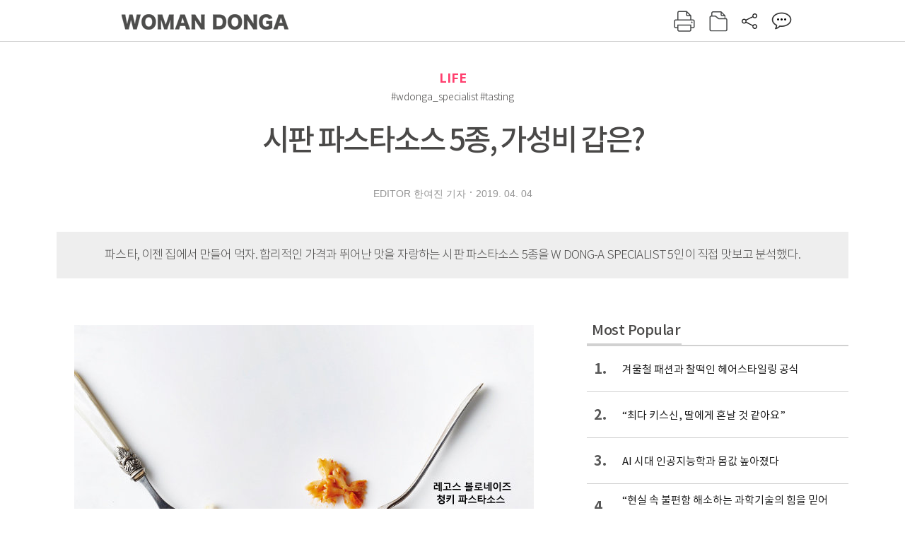

--- FILE ---
content_type: text/html; charset=UTF-8
request_url: https://woman.donga.com/life/article/all/12/1683401/1
body_size: 11627
content:
<!DOCTYPE html>
<html lang="ko">
<head>
<title>시판 파스타소스 5종, 가성비 갑은?｜여성동아</title>
<meta charset="utf-8" />
<meta http-equiv="X-UA-Compatible" content="IE=edge" />
<meta name='keywords' content='&ldquo;진한 크림스파게티가 갑자기 생각날 때 활용하면 좋은 카르보나라 소스예요. 짭짤하면서 고소해 아이들도 부담 없이 먹기 좋네요. 파스타를 만들 때 소스에 우유와 버섯, 베이컨을 추&hellip;' />
<meta name='description' content="&ldquo;진한 크림스파게티가 갑자기 생각날 때 활용하면 좋은 카르보나라 소스예요. 짭짤하면서 고소해 아이들도 부담 없이 먹기 좋네요. 파스타를 만들 때 소스에 우유와 버섯, 베이컨을 추&hellip;" />
<meta name='writer' content='여성동아' />
<meta name="robots" content="index,follow">
<link rel="image_src" href="https://dimg1.donga.com/ugc/CDB/WOMAN/Article/5c/9d/cc/00/5c9dcc0019aed2738de6.jpg" />
<link rel="canonical" href="https://woman.donga.com/life/article/all/12/1683401/1" />
<script data-ad-client='ca-pub-3925768217140661' async src='https://pagead2.googlesyndication.com/pagead/js/adsbygoogle.js'></script>
<meta name='robots' content='max-image-preview:standard'/>
<meta property="og:title" content="시판 파스타소스 5종, 가성비 갑은?" />
<meta property="og:image" content="https://dimg1.donga.com/ugc/CDB/WOMAN/Article/5c/9d/cc/00/5c9dcc0019aed2738de6.jpg" />
<meta property="og:image:width" content="650" />
<meta property="og:image:height" content="729" />
<meta property="og:type" content="article" />
<meta property="og:site_name" content="여성동아" />
<meta property="og:description" content="“진한 크림스파게티가 갑자기 생각날 때 활용하면 좋은 카르보나라 소스예요. 짭짤하면서 고소해 아이들도 부담 없이 먹기 좋네요. 파스타를 만들 때 소스에 우유와 버섯, 베이컨을 추…" />
<meta property="og:pubdate" content="2019-04-04 17:00:01" />
<meta property='og:url' content='https://woman.donga.com/life/article/all/12/1683401/1'><meta name='twitter:url' content='https://woman.donga.com/life/article/all/12/1683401/1' />
<meta name="twitter:card" content="summary_large_image" />
<meta name="twitter:image:src" content="https://dimg1.donga.com/ugc/CDB/WOMAN/Article/5c/9d/cc/00/5c9dcc0019aed2738de6.jpg" />
<meta name="twitter:site" content="@dongamedia" />
<meta name="twitter:description" content="“진한 크림스파게티가 갑자기 생각날 때 활용하면 좋은 카르보나라 소스예요. 짭짤하면서 고소해 아이들도 부담 없이 먹기 좋네요. 파스타를 만들 때 소스에 우유와 버섯, 베이컨을 추…" />
<meta name="twitter:title" content="시판 파스타소스 5종, 가성비 갑은?" />
<meta itemprop="name" content="시판 파스타소스 5종, 가성비 갑은?">
<meta itemprop="description" content="“진한 크림스파게티가 갑자기 생각날 때 활용하면 좋은 카르보나라 소스예요. 짭짤하면서 고소해 아이들도 부담 없이 먹기 좋네요. 파스타를 만들 때 소스에 우유와 버섯, 베이컨을 추…">
<meta itemprop="image" content="https://dimg1.donga.com/ugc/CDB/WOMAN/Article/5c/9d/cc/00/5c9dcc0019aed2738de6.jpg">
<link rel="stylesheet" type="text/css" href="https://image.donga.com/magazine/woman_w/css/style.css?t=20250832" />
<script type="text/javascript" src="https://image.donga.com/donga/js.v.1.0/jquery-latest.js"></script>
<script type="text/javascript" src="https://image.donga.com/donga/js.v.1.0/jquery-ui.js"></script>
<script type="text/javascript" src="https://image.donga.com/donga/js.v.1.0/jquery-cookie.js"></script>
<script type="text/javascript" src="https://image.donga.com/donga/js.v.1.0/donga.js"></script>
<script defer type="text/javascript" src="https://image.donga.com/donga/js.v.2.0/slick.js"></script>
<link rel="stylesheet" type="text/css" href="https://image.donga.com/donga/css.v.2.0/slick.css"/>
<script type="text/javascript" src="https://image.donga.com/magazine/woman_w/js/scrollBanner2.js"></script>
<script type="text/javascript" src="https://image.donga.com/magazine/woman_w/js/ui.js"></script>
<script type="text/javascript" src="https://image.donga.com/magazine/woman_w/js/jquery.jqtransform.js"></script>
<!-- dable meta tag -->
<!-- 아이템 ID (필수): 아이템을 식별하기 위해 사용하시는 유일한 키를 입력해 주셔야 하며, 문자 혹은 숫자를 입력하실 수
있으며, 동일한 아이템의 경우, PC와 모바일에서 동일한 아이템 ID 값을 가져야 합니다. -->
<meta content="1683401" property="dable:item_id">

<!-- 아이템 작성자(기자명) (필수) -->
<meta content="EDITOR 한여진 기자" property="dable:author">

<!-- 아이템 카테고리 -->
<meta content="LIFE" property="article:section"> <!-- 메인 카테고리 (필수) -->

<!-- 아이템 작성일(ISO 8601) (필수) -->
<meta content="2019-04-04T17:00:01+09:00" property="article:published_time"> <!-- 예(한국시간 오후 1:20) -->

<link rel='stylesheet' type='text/css' href='https://image.donga.com/donga/css.v.2.0/donga_reply.css?t=20220802'><script type='text/javascript' src='https://image.donga.com/donga/js.v.4.0/spintop-comment.js?t=20241216'></script>

<!-- Dable 스크립트 시작 / 문의 http://dable.io -->
<script>(function(d,a,b,l,e,_) {d[b]=d[b]||function(){(d[b].q=d[b].q||[]).push(arguments)};e=a.createElement(l);e.async=1;e.charset='utf-8';e.src='//static.dable.io/dist/plugin.min.js';_=a.getElementsByTagName(l)[0];_.parentNode.insertBefore(e,_);})(window,document,'dable','script');dable('setService', 'woman.donga.com');dable('sendLog');</script>
<!-- Dable 스크립트 종료 / 문의 http://dable.io -->
<script async src="https://securepubads.g.doubleclick.net/tag/js/gpt.js"></script>
<script>
window.googletag = window.googletag || {cmd: []};
googletag.cmd.push(function() {
googletag.defineSlot('/106061858/donga_magazine_rightbox', [[160, 600], [300, 250], [300, 600]], 'div-gpt-ad-1663115950090-0').addService(googletag.pubads());
googletag.pubads().enableSingleRequest();
googletag.pubads().collapseEmptyDivs();
googletag.enableServices();
});
</script>
<script type="application/ld+json">
{
    "@context": "https://schema.org",
    "@type": "NewsArticle",
    "@id": "https://woman.donga.com/life/article/all/12/1683401/1#newsarticle",
    "headline": "시판 파스타소스 5종, 가성비 갑은?",
    "description": "“진한 크림스파게티가 갑자기 생각날 때 활용하면 좋은 카르보나라 소스예요. 짭짤하면서 고소해 아이들도 부담 없이 먹기 좋네요. 파스타를 만들 때 소스에 우유와 버섯, 베이컨을 추…",
    "inLanguage": "kr",
    "mainEntityOfPage": "https://woman.donga.com/life/article/all/12/1683401/1",
    "url": "https://woman.donga.com/life/article/all/12/1683401/1",
    "image": [
        {
            "@type": "ImageObject",
            "url": "http://dimg.donga.com/ugc/CDB/WOMAN/Article/5c/9d/cc/00/5c9dcc0019aed2738de6.jpg",
            "width": 650,
            "height": 729,
            "caption": "시판 파스타소스 5종, 가성비 갑은?"
        },{
            "@type": "ImageObject",
            "url": "http://dimg.donga.com/ugc/CDB/WOMAN/Article/5c/9c/56/58/5c9c5658166ed2738de6.jpg",
            "width": 200,
            "height": 179,
            "caption": "시판 파스타소스 5종, 가성비 갑은?"
        },{
            "@type": "ImageObject",
            "url": "http://dimg.donga.com/ugc/CDB/WOMAN/Article/5c/9c/56/88/5c9c56881e3ad2738de6.jpg",
            "width": 200,
            "height": 185,
            "caption": "시판 파스타소스 5종, 가성비 갑은?"
        },{
            "@type": "ImageObject",
            "url": "http://dimg.donga.com/ugc/CDB/WOMAN/Article/5c/9d/cc/07/5c9dcc070585d2738de6.jpg",
            "width": 650,
            "height": 708,
            "caption": "시판 파스타소스 5종, 가성비 갑은?"
        },{
            "@type": "ImageObject",
            "url": "http://dimg.donga.com/ugc/CDB/WOMAN/Article/5c/9c/56/a7/5c9c56a7264bd2738de6.jpg",
            "width": 200,
            "height": 194,
            "caption": "시판 파스타소스 5종, 가성비 갑은?"
        },{
            "@type": "ImageObject",
            "url": "http://dimg.donga.com/ugc/CDB/WOMAN/Article/5c/9c/56/b9/5c9c56b9210fd2738de6.jpg",
            "width": 200,
            "height": 200,
            "caption": "시판 파스타소스 5종, 가성비 갑은?"
        },{
            "@type": "ImageObject",
            "url": "http://dimg.donga.com/ugc/CDB/WOMAN/Article/5c/9c/56/c8/5c9c56c810fcd2738de6.jpg",
            "width": 200,
            "height": 200,
            "caption": "시판 파스타소스 5종, 가성비 갑은?"
        }
    ],
    "datePublished": "2019-04-04T17:00:01+09:00",
    "dateModified": "2019-04-04T17:00:01+09:00",
    "author": [
        
    ],
    "publisher": {
        "@type": "Organization",
        "name": "여성동아",
        "url": "https://woman.donga.com", 
        "logo": {
            "@type": "ImageObject",
            "url": "https://image.donga.com/pc/2022/images/common/donga_icon.jpg",
            "width": 800,
            "height": 420
        }
        
    }
}
</script>
<script async src="https://securepubads.g.doubleclick.net/tag/js/gpt.js"></script>
<script>
  window.googletag = window.googletag || {cmd: []};
  googletag.cmd.push(function() {
    googletag.defineSlot('/106061858/donga_magazine/pc_magazine_300250', [300, 250], 'div-gpt-ad-1697095737422-0').addService(googletag.pubads());
    googletag.defineSlot('/106061858/donga_magazine/pc_magazine_120600', [120, 600], 'div-gpt-ad-1697098371287-0').addService(googletag.pubads());
    googletag.defineSlot('/106061858/pc_magazine_970250_1', [970, 250], 'div-gpt-ad-1697096865331-0').addService(googletag.pubads());
    googletag.defineSlot('/106061858/donga_magazine/pc_magazine_970250_2', [970, 250], 'div-gpt-ad-1697099813812-0').addService(googletag.pubads());
    googletag.pubads().enableSingleRequest();
    googletag.pubads().collapseEmptyDivs();
    googletag.enableServices();
  });
</script>

<script type="text/javascript" src="https://image.donga.com/donga/js.v.1.0/GAbuilder.js?t=20240911"></script>
<script type="text/javascript">
gabuilder = new GAbuilder('GTM-WSRSSK6') ;
let pageviewObj = {
    'up_login_status' : 'N',
        'ep_contentdata_content_id' : '12.1683401' ,
        'ep_contentdata_content_title' : '시판 파스타소스 5종, 가성비 갑은?' ,
        'ep_contentdata_delivered_date' : '2019-04-04 17:00:01' ,
        'ep_contentdata_content_category_1depth' : 'LIFE' ,
        'ep_contentdata_content_category_2depth' : '-' ,
        'ep_contentdata_content_type' : '-' ,
        'ep_contentdata_content_tags' : '-' ,
        'ep_contentdata_author_name' : '-' ,
        'ep_contentdata_content_source' : '' ,
        'ep_contentdata_content_multimedia' : '-' ,
        'ep_contentdata_content_characters' : '1366' ,
        'ep_contentdata_content_loginwall' : 'N' ,
        'ep_contentdata_content_series' : '-' ,
        'ep_contentdata_content_issue' : '-' ,
        'ep_contentdata_author_dept' : '-',
    'ep_contentdata_content_issue_number' : '664'
}
gabuilder.GAScreen(pageviewObj);
</script>
</head>
<body>
    
<!-- Google Tag Manager (noscript) -->
<noscript><iframe src='https://www.googletagmanager.com/ns.html?id=GTM-WSRSSK6' height='0' width='0' style='display:none;visibility:hidden'></iframe></noscript>
<!-- End Google Tag Manager (noscript) -->
    <div id="skip_navigation">
        <a href="#contents">본문 바로가기</a>
    </div>
    <div id="wrap" class='news_view'>
        <!-- header -->
        <div id="header" class="header header02">
            <!-- 최상단 메뉴 -->
            <div id='tnb'>  
                <div id='tnb_980'>
                    <ul class='right'>
                        <li><a href='https://secure.donga.com/membership/login.php?gourl=https%3A%2F%2Fwoman.donga.com%2Flife%2Farticle%2Fall%2F12%2F1683401%2F1'><strong>로그인</strong></a></li><li><a href='https://secure.donga.com/membership/join.php?gourl=https%3A%2F%2Fwoman.donga.com%2Flife%2Farticle%2Fall%2F12%2F1683401%2F1'>회원가입</a></li>
                        <li><a href='https://shindonga.donga.com/' target='_blank'>신동아</a></li>
                        <li><a href='https://weekly.donga.com/' target='_blank'>주간동아</a></li>
                        <li><a href='https://woman.donga.com/'>여성동아</a></li>
                        <li><a href='https://www.donga.com/' target='_blank'>동아일보</a></li>
                    </ul>
                </div>
            </div>
            <!-- //최상단 메뉴 -->
            <div id="gnb"  class='fixed'>
                <div id="gnb_980">
                    <h1>
                        <a href="https://woman.donga.com"><img src="https://image.donga.com/magazine/woman_w/img/logo03.gif" alt="WOMAN DONGA" /></a>
                    </h1>
                    <div class="menu_wrap">
                        <ul class="social">
                            <li class="facebook"><a href='https://www.facebook.com/thewomandonga' target='_blank'>페이스북</a></li>
                            <li class="instagram"><a href='https://www.instagram.com/womandonga/' target='_blank'>인스타그램</a></li>
                            <li class="youtube"><a href='https://www.youtube.com/user/WomanDongA' target='_blank'>유튜브</a></li>
                            <li class="naver_post"><a href='https://blog.naver.com/thewomandonga' target='_blank'>네이버블로그</a></li>
                        </ul>
                        <ul class="gnb gnb2">
                            <li><a href="https://woman.donga.com/style">STYLE</a></li>
                            <li><a href="https://woman.donga.com/life">LIFE</a></li>
                            <li><a href="https://woman.donga.com/people">PEOPLE</a></li>
                            <li><a href="https://woman.donga.com/edu">EDU</a></li>
                            <li><a href="https://woman.donga.com/culture">CULTURE</a></li>
                            <li><a href="https://woman.donga.com/money">MONEY</a></li>
                            <li><a href="https://woman.donga.com/issue">ISSUE</a></li>
                        </ul>
                                                 <div class='right_box'>
                            <span class='btn_top btn_print' data-event_name="click_content_event" data-ep_button_name="인쇄" data-ep_button_area="기사GNB" data-ep_button_category="기사뷰" onclick="javascript:openWindow('https://woman.donga.com/Print?cid=1683401', 'Print', 720, 700 ); return false;"></span>
                            <span class='btn_top btn_list' data-event_name="click_content_event" data-ep_button_name="목차 이동" data-ep_button_area="기사GNB" data-ep_button_category="기사뷰" onclick="javascript:$(location).attr('href', 'https://woman.donga.com/Library?date=201904');"></span>
                            <span class='btn_top btn_share'></span>
                            <span class='btn_top btn_reply reply_yes'><em class='replyCnt'></em></span>
                        </div>
                        <!-- 공유하기 레이어 -->
                        <div id="shareLayer_top" class="share_layer top">
                            <span class="title">공유하기</span>
                            <ul class="share_list"></ul>
                            <span class="icon_comm btn_close">닫기</span>
                        </div>
                        <!-- 검색 -->
                        <form action="https://woman.donga.com/Search">
                            <fieldset>
                                <legend>검색창</legend>
                                <div class="search">
                                    <a href="javascript:return false;" class="btn_search"><img src="https://image.donga.com/magazine/woman_w/img/icon_search02.png" alt="통합검색" /></a>
                                </div>
                                <div id="search_box">
                                    <input type="text" name='query' class="search_txt" />
                                </div>
                            </fieldset>
                        </form>
                        <!-- //검색 -->
                    </div>
                </div>
            </div>
        </div>
        <!-- //header -->
<script>
    $(document).ready( function()
    {
        var clickSearch = 0;
        //검색
        $('.btn_search').on('click',function(){
            if( clickSearch == 0 )
            {
                $('#search_box').removeClass('off');
                $('#search_box').addClass('on');
                clickSearch = 1;
            }
            else
            {
                $('#search_box').removeClass('on');
                $('#search_box').addClass('off');
                clickSearch = 0;
                if( $('.search_txt').val() != "" ) {
                    $("form").submit();
                }
            }
        });
    });

</script><div id='contents'  class='reform'>
<div class="article_inner">
    <div id='top_view'>
        <div class='news_top'>
            <h3 class='cate_top'><a href='https://woman.donga.com/life'>LIFE</a></h3><h3 class='cate_top'><h3 class='subtitle_top'>#wdonga_specialist #tasting</h3>
            <h2>시판 파스타소스 5종, 가성비 갑은?</h2>
            
            <div class="name_date">
                <p class='j_name'>EDITOR 한여진 기자</p>
                <p class="j_date">2019. 04. 04</p>
            </div>
        </div>
    </div>
    <div class='summary_top'><p class='summary_txt'>파스타, 이젠 집에서 만들어 먹자. 합리적인 가격과 뛰어난 맛을 자랑하는 시판 파스타소스 5종을 W DONG-A SPECIALIST 5인이 직접 맛보고 분석했다.</p></div>

<!-- //BODY 시작-->
<div id='view_wrap'>
    <div id="view_left">
        <div class="news_con" itemprop='articleBody'>
            <div class="article_box">
                <div class='photo_center'><img src='https://dimg.donga.com/ugc/CDB/WOMAN/Article/5c/9d/cc/00/5c9dcc0019aed2738de6.jpg' alt='' /></div><h4 class='mid_title style1'>오뚜기 까르보나라 스파게티소스&nbsp;<br>360g 4천원대.</h4><div class='photo_left'><img src='https://dimg.donga.com/ugc/CDB/WOMAN/Article/5c/9c/56/58/5c9c5658166ed2738de6.jpg' alt='' /></div>“진한 크림스파게티가 갑자기 생각날 때 활용하면 좋은 카르보나라 소스예요. 짭짤하면서 고소해 아이들도 부담 없이 먹기 좋네요. 파스타를 만들 때 소스에 우유와 버섯, 베이컨을 추가하면 파스타 전문점 못지않게 다양한 카르보나라를 만들 수 있어요.” <b>_김미희&nbsp;</b><br><br>“진한 크림 맛이 입안 가득 퍼지네요. 크림파스타를 좋아해 다양한 파스타 크림소스를 구입해 먹어보았는데, 오뚜기 까르보나라 스파게티소스가 고소한 맛은 일등인 것 같아요. 가는 면보다 굵은 면에 더욱 잘 어울리고요.”<b> _엄정원</b><br><br><h4 class='mid_title style1'>레고스 볼로네이즈 청키 파스타소스  <br>500g 4천3백원대.</h4><div class='photo_left'><img src='https://dimg.donga.com/ugc/CDB/WOMAN/Article/5c/9c/56/88/5c9c56881e3ad2738de6.jpg' alt='' /></div>“양파와 토마토가 큼직하게 들어 있어 파스타를 만들었을 때 푸짐해 보여요. 홀토마토소스처럼 새콤한 맛이 나는데, 허브 향이 강해 호불호가 나뉠 것 같아요. 토마토스파게티 킬러인 7살 딸 입에는 아쉽게도 안 맞는 듯합니다. 아이들에게는 추천하지 않아요!” <b>_김미희&nbsp;</b><br><br>“전체적으로 자극적인 맛이 적은 볼로네이즈 소스입니다. 토마토 특유의 감칠맛과 자연스러운 맛이 나는 건 좋지만, 볼로네이즈가 미트소스라 불릴 만큼 소고기가 많이 들어가는 소스인데 고기 식감이 느껴지지 않아 아쉬워요.” <b>_이은경</b><br><br><div class='photo_center'><img src='https://dimg.donga.com/ugc/CDB/WOMAN/Article/5c/9d/cc/07/5c9dcc070585d2738de6.jpg' alt='' /></div><h4 class='mid_title style1'>백설 로제 치킨 파스타소스   <br>360g 7천원대.</h4><div class='photo_left'><img src='https://dimg.donga.com/ugc/CDB/WOMAN/Article/5c/9c/56/a7/5c9c56a7264bd2738de6.jpg' alt='' /></div>“토마토소스 끝 맛이 약간 달콤하면서 개운하게 느껴져 토마토소스 파스타를 좋아하지 않아도 맛있게 먹을 수 있어요. 큼직한 닭가슴살은 씹는 맛까지 더하고요. 앞으로도 토마토소스 파스타는 이 제품으로 만들어야겠어요.” <b>_엄정원&nbsp;</b><br><br><script type='text/javascript' src='https://image.donga.com/dac/MAGAZINE/PC/magazine_common_view_middle_5para_01.js'></script><br><br>“토마토와 크림소스 맛이 어우러진 로제소스로 식감이 부드럽네요. 큼직한 닭가슴살이 넉넉히 들어 있어 제대로 파스타를 만들어 먹는 것 같아요. 평소 로제 파스타소스는 잘 안 먹었는데 이 소스는 입맛에 잘 맞네요.” <b>_김은영</b><br><br><h4 class='mid_title style1'>청정원 조개&amp;화이트와인 봉골레 파스타소스  <br>360g 5천원대.</h4><div class='photo_left'><img src='https://dimg.donga.com/ugc/CDB/WOMAN/Article/5c/9c/56/b9/5c9c56b9210fd2738de6.jpg' alt='' /></div>“집에서 손쉽게 봉골레를 만들 수 있는 신박템이에요. 소스에 모시조개와 마늘, 페페론치노를 첨가해 조리하면 근사한 레스토랑의 봉골레를 완성할 수 있죠. 조개의 비린 맛이 느껴지지 않아 샐러드에 곁들여도 좋네요.” <b>_류태경&nbsp;</b><br><br>“오일소스의 풍미와 조개 육수의 개운한 맛이 잘 어우러진 봉골레 소스예요. 간간이 조갯살도 씹혀 식감이 좋고요. 단, 좀 짠 편이라 파스타면에 간이 잘 스며들도록 요리하는 것이 포인트랍니다.” <b>_김은영</b><br><br><h4 class='mid_title style1'>폰타나 카르니아 베이컨&amp; 머쉬룸 크림 파스타소스   <br>450g 8천2백20원.</h4><div class='photo_left'><img src='https://dimg.donga.com/ugc/CDB/WOMAN/Article/5c/9c/56/c8/5c9c56c810fcd2738de6.jpg' alt='' /></div>“고소하고 진한 풍미가 느껴지는 크림소스로 페투치니면과 잘 어울려요. 간이 심심한  편이라 기호에 따라 소금을 더해도 좋아요. 베이컨과 버섯이 들어 있지만, 추가하면 더욱 맛있는 크림파스타를 만들 수 있어요.” <b>_이은경&nbsp;</b><br><br>“리치한 느끼함이 그리울 때 즐겨 찾는 폰타나 크림소스예요. 고소한 크림소스에 베이컨, 버섯이 첨가돼 추가로 재료를 넣지 않아도 전문점의 크림파스타 맛을 낼 수 있죠. 아이들도 좋아하는 맛으로, 특별한 날 만들어내면 근사한 파스타 테이블을 완성할 수 있어요.” <b>_류태경</b><br><br><b style=""><sub>사진</sub></b><sub> 홍태식 </sub><b style=""><sub>디자인</sub></b><sub> 박경옥 </sub><br><b style=""><sub>요리&amp;스타일링</sub></b><sub> 김상영(noda+쿠킹스튜디오)</sub><br><br><br><br>
            </div>
            
            <script type='text/javascript' src='https://image.donga.com/dac/MAGAZINE/PC/common_pc_byline.js'></script>
            <!-- Begin Dable 본문하단_그리드-리스트 / For inquiries, visit http://dable.io -->
<div id="dablewidget_x7yvj2jl" data-widget_id="x7yvj2jl">
<script>
(function(d,a,b,l,e,_) {
if(d[b]&&d[b].q)return;d[b]=function(){(d[b].q=d[b].q||[]).push(arguments)};e=a.createElement(l);
e.async=1;e.charset='utf-8';e.src='//static.dable.io/dist/plugin.min.js';
_=a.getElementsByTagName(l)[0];_.parentNode.insertBefore(e,_);
})(window,document,'dable','script');
dable('setService', 'woman.donga.com');
dable('sendLogOnce');
dable('renderWidget', 'dablewidget_x7yvj2jl');
</script>
</div>
<!-- End 본문하단_그리드-리스트 / For inquiries, visit http://dable.io -->
            <div class="sub_btn_box">
                <ul>
                    <li class="sub_btn btn_recommand">
                        <span class="img" data-event_name="click_content_event" data-ep_button_name="기사 추천" data-ep_button_area="기사콘텐츠" data-ep_button_category="기사뷰"></span>
                        <div class="txt_box">
                            <span class="txt">추천</span>
                            <em class="counter" id="likeCnt">0</em>
                        </div>
                    </li>
                    <li class="sub_btn btn_reply">
                        <span class="img"></span>
                        <div class="txt_box">
                            <span class="txt">댓글</span>
                            <em class="counter"  id="replyCnt">0</em>
                        </div>
                    </li>
                    <li class="sub_btn btn_cont_list">
                        <span class="img" data-event_name="click_content_event" data-ep_button_name="목차 이동" data-ep_button_area="기사콘텐츠" data-ep_button_category="기사뷰"></span>
                        <span class="txt">목차</span>
                    </li>
                    <li class="sub_btn btn_share">
                        <span class="img"></span>
                        <span class="txt" >공유</span>
                    </li>
                </ul>
                <!-- //하단 버튼 -->
            </div>
        <div class="gallery" id='goReply'></div>
    </div>
</div>
<!-- 공유하기 레이어 -->
<div id="shareLayer" class="share_layer">
    <span class="title">공유하기</span>
    <ul class="share_list"></ul>
    <span class="icon_comm btn_close">닫기</span>
</div>
<!-- 댓글 팝업 -->
<div id="replyLayerPopup">
    <div class="reply_layer_con">
        <div class="reply_box">
            <a name='replyLayer'></a>
            <div class="reply_top_wrap">
                <div class="reply_top">
                    <span class="title">댓글</span>
                    <span class="txt"><em class='replyCnt'>0</em>개</span>
                </div>
                <span class="layer_close" onclick="javascript:return $('#replyLayerPopup').hide();">닫기</a>
            </div>
            <div id="spinTopLayer"></div>
        </div>
    </div>
</div>
<!-- //댓글 팝업-->

<script>
    var spinTopParams = new Array();
    spinTopParams['length'] = 10;
    spinTopParams['site'] = "woman.donga.com" ;
    spinTopParams['newsid'] = "WOMAN.1683401" ;
    spinTopParams['newsurl'] = "https://woman.donga.com/life/article/all/12/1683401/1" ;
    spinTopParams['newstitle'] = "시판 파스타소스 5종, 가성비 갑은?" ;
    spinTopParams['newsimage'] = '' ;

</script>
<script type='text/javascript' src='https://image.donga.com/js/kakao.link.js'></script>
<script type='text/javascript' src='https://image.donga.com/donga/js/kakao-latest.min.js'></script>
<script type='text/javascript' src='https://image.donga.com/donga/js.v.1.0/clipboard.min.js'></script>
<script>
    Kakao.init('74003f1ebb803306a161656f4cfe34c4');
    function snsShareOverlap(classArea, no)
    {

        var post = new Object() ;
        post.p0 = '시판 파스타소스 5종, 가성비 갑은? : 여성동아';
        post.p1 = '“진한 크림스파게티가 갑자기 생각날 때 활용하면 좋은 카르보나라 소스예요. 짭짤하면서 고소해 아이들도 부담 없이 먹기 좋네요. 파스타를 만들 때 소스에 우유와 버섯, 베이컨을 추가하면 파스타 전문점 못지않게 다양한 카르보나라를 만들…';
        post.p2 = 'http://dimg.donga.com/ugc/CDB/WOMAN/Article/5c/9d/cc/00/5c9dcc0019aed2738de6.jpg';
        post.p3 = 'https://woman.donga.com/life/article/all/12/1683401/1';
        post.p4 = '12'
        post.p5 = 'WOMAN';
        post.p6 = 'PC';
        post.p7 = 'woman.donga.com';
        post.p8 = '0172456';  //0124378
        post.p9 = no;
        post.gid = '1683401';

        var targetUrl = "/HUB/common/snssharebox.php" ;

        $.ajax({
            type : 'POST' ,
            url : targetUrl ,
            data : post ,
            dataType : 'html' ,
            error : function(result) { alert('error') ; } ,
            success : function(result) {
                $(classArea).html(result) ;
            }
        });

        return false;
    }

    function openWindow(url, name, width, height)
    {
        window.open(url, name, "width="+width+", height="+height+", scrollbars=yes, resizable=yes");
        return false;
    }

    $(document).ready( function()
    {
        $('.header div.fixed #gnb_980 .right_box .btn_top.btn_share').on('click',function(){
            snsShareOverlap('#shareLayer_top .share_list', 1);
            $('#shareLayer_top').show();
            return false;
        });

        $('.btn_share .img').on('click',function(){
            snsShareOverlap('#shareLayer .share_list', 2);
            $('#shareLayer').show();
            return false;
        });

        $('#shareLayer .btn_close').click(function () {
            $('#shareLayer').hide();
        })

        $('#shareLayer_top .btn_close').click(function () {
            $('#shareLayer_top').hide();
        })

        //댓글 팝업 열기/닫기
        $('#header .btn_reply, .sub_btn.btn_reply').click(function () {
            _spinTop (spinTopParams, 1, 0 ) ;
            $('#fullScreenPopupLayer, #replyLayerPopup').show();
        })
        $('#fullScreenPopupLayer').click(function () {
            $(this).hide();
            $('#replyLayerPopup').hide();
        })
        $('#replyLayerPopup').find('.layer_close').click(function () {
            $('#fullScreenPopupLayer, #replyLayerPopup').hide();
        })

        _spinTopCount(spinTopParams);
        _spinTopNewsInfo(spinTopParams);

        $('.btn_recommand').attr('onclick', '_spinTopLike(spinTopParams);');
        $('.btn_cont_list').attr('onclick', "$(location).attr('href', 'https://woman.donga.com/Library?date=201904');");

        var imgWidth = $('.photo_right').find('img').width();
        $('.photo_right .desc, .photo_left .desc').css('width', imgWidth);

        $('.sub_btn.btn_recommand').click(function () {
            if ($(this).hasClass('on')) {
                $(this).removeClass('on')
            } else if ($(this).hasClass('on') != true) {
                $(this).addClass('on')
            }
        })
         //캡션 넓이 조정
        $('.photo_right, .photo_left').each(function () {
            var imgWidth = $(this).find('img').width();
            $(this).find('.desc').css('width', imgWidth);
        })

        //기사 본문 innerHtml
        var beginWord = $('.article_box').html();
        var startWord = beginWord.trim().startsWith('<h4 class="mid_title');
        if(startWord == true){
            $('.article_box').find('.mid_title').eq(0).addClass('no_mgt');
        }

    });

</script>    <div id="view_right">
        <div class='more_news'><h2 class='title'>Most Popular</h2><ol><li><a href='https://woman.donga.com/style/article/01/12/6081706/1' data-event_name="click_content_event" data-ep_button_name="겨울철 패션과 찰떡인 헤어스타일링 공식" data-ep_button_area="Most Popular" data-ep_button_category="기사뷰"><span class='num'>1.</span><span class='text'>겨울철 패션과 찰떡인 헤어스타일링 공식</span></a></li><li><a href='https://woman.donga.com/people/article/04/12/6068875/1' data-event_name="click_content_event" data-ep_button_name="“최다 키스신, 딸에게 혼날 것 같아요”" data-ep_button_area="Most Popular" data-ep_button_category="기사뷰"><span class='num'>2.</span><span class='text'>“최다 키스신, 딸에게 혼날 것 같아요”</span></a></li><li><a href='https://woman.donga.com/BestClick/article/50/12/6076528/1' data-event_name="click_content_event" data-ep_button_name="AI 시대 인공지능학과 몸값 높아졌다" data-ep_button_area="Most Popular" data-ep_button_category="기사뷰"><span class='num'>3.</span><span class='text'>AI 시대 인공지능학과 몸값 높아졌다</span></a></li><li><a href='https://woman.donga.com/people/article/04/12/6076540/1' data-event_name="click_content_event" data-ep_button_name="“현실 속 불편함 해소하는 과학기술의 힘을 믿어요” " data-ep_button_area="Most Popular" data-ep_button_category="기사뷰"><span class='num'>4.</span><span class='text'>“현실 속 불편함 해소하는 과학기술의 힘을 믿어요” </span></a></li><li><a href='https://woman.donga.com/issue/article/40/12/6070951/1' data-event_name="click_content_event" data-ep_button_name=" ‘이마트 안 1000원의 행복’ 와우샵 직접 가보니" data-ep_button_area="Most Popular" data-ep_button_category="기사뷰"><span class='num'>5.</span><span class='text'> ‘이마트 안 1000원의 행복’ 와우샵 직접 가보니</span></a></li><li><a href='https://woman.donga.com/life/article/02/12/6079939/1' data-event_name="click_content_event" data-ep_button_name="Fortune" data-ep_button_area="Most Popular" data-ep_button_category="기사뷰"><span class='num'>6.</span><span class='text'>Fortune</span></a></li><li><a href='https://woman.donga.com/people/article/04/12/6081475/1' data-event_name="click_content_event" data-ep_button_name=" “테니스 코트에선 혼자 싸웠는데 이제 팀이 있어 든든해요”" data-ep_button_area="Most Popular" data-ep_button_category="기사뷰"><span class='num'>7.</span><span class='text'> “테니스 코트에선 혼자 싸웠는데 이제 팀이 있어 든든해요”</span></a></li></ol></div>
        <div class='ad'><table><tr><td><!-- /106061858/donga_magazine/pc_magazine_300250 -->
<div id='div-gpt-ad-1697095737422-0' style='min-width: 300px; min-height: 250px;'>
  <script>
    googletag.cmd.push(function() { googletag.display('div-gpt-ad-1697095737422-0'); });
  </script>
</div></td></tr></table></div>
        <div class='hot'><h2 class='title'>What is New</h2><ul><li><a href='https://woman.donga.com/life/article/all/12/6089185/1' data-event_name="click_content_event" data-ep_button_name="타일 대신 패널로 욕실 시공 간편하게~
KCC글라스 홈씨씨 ‘이지바스’" data-ep_button_area="What is New" data-ep_button_category="기사뷰"><span class='title'>타일 대신 패널로 욕실 시공 간편하게~
KCC글라스 홈씨씨 ‘이지바스’</span><span class='image'><img src='https://dimg.donga.com/a/89/82/95/1/ugc/CDB/WOMAN/Article/69/81/93/e4/698193e41dcca0a0a0a.jpg' alt='타일 대신 패널로 욕실 시공 간편하게~
KCC글라스 홈씨씨 ‘이지바스’' /></span></a></li><li><a href='https://woman.donga.com/life/article/all/12/6088195/1' data-event_name="click_content_event" data-ep_button_name="‘찐 보습’ 위한 뷰티 타임라인" data-ep_button_area="What is New" data-ep_button_category="기사뷰"><span class='title'>‘찐 보습’ 위한 뷰티 타임라인</span><span class='image'><img src='https://dimg.donga.com/a/89/82/95/1/ugc/CDB/WOMAN/Article/69/80/98/e1/698098e11e7ba0a0a0a.jpg' alt='‘찐 보습’ 위한 뷰티 타임라인' /></span></a></li><li><a href='https://woman.donga.com/people/article/all/12/6088186/1' data-event_name="click_content_event" data-ep_button_name="“가족들이 같이 밥 먹으면서 본다는 말이 제일 좋아요”" data-ep_button_area="What is New" data-ep_button_category="기사뷰"><span class='title'>“가족들이 같이 밥 먹으면서 본다는 말이 제일 좋아요”</span><span class='image'><img src='https://dimg.donga.com/a/89/82/95/1/ugc/CDB/WOMAN/Article/69/81/93/2f/6981932f1f0ea0a0a0a.png' alt='“가족들이 같이 밥 먹으면서 본다는 말이 제일 좋아요”' /></span></a></li><li><a href='https://woman.donga.com/culture/article/all/12/6081790/1' data-event_name="click_content_event" data-ep_button_name="최연소 여성 상무 되는 발칙한 비결, ‘리더십 뒤집기’" data-ep_button_area="What is New" data-ep_button_category="기사뷰"><span class='title'>최연소 여성 상무 되는 발칙한 비결, ‘리더십 뒤집기’</span><span class='image'><img src='https://dimg.donga.com/a/89/82/95/1/ugc/CDB/WOMAN/Article/69/7b/0e/34/697b0e3415c9a0a0a0a.jpg' alt='최연소 여성 상무 되는 발칙한 비결, ‘리더십 뒤집기’' /></span></a></li><li><a href='https://woman.donga.com/people/article/all/12/6076540/1' data-event_name="click_content_event" data-ep_button_name="“현실 속 불편함 해소하는 과학기술의 힘을 믿어요” " data-ep_button_area="What is New" data-ep_button_category="기사뷰"><span class='title'>“현실 속 불편함 해소하는 과학기술의 힘을 믿어요” </span><span class='image'><img src='https://dimg.donga.com/a/89/82/95/1/ugc/CDB/WOMAN/Article/69/7c/98/a9/697c98a91bb5a0a0a0a.jpg' alt='“현실 속 불편함 해소하는 과학기술의 힘을 믿어요” ' /></span></a></li></ul></div>
        <div class='ad'><!-- /106061858/donga_magazine_rightbox -->
<div id='div-gpt-ad-1663115950090-0' style='min-width: 160px; min-height: 250px;'>
<script>
googletag.cmd.push(function() { googletag.display('div-gpt-ad-1663115950090-0'); });
</script>
</div></div>
    </div><script type='text/javascript' src='https://image.donga.com/dac/MAGAZINE/PC/magazine_common_view_inspace_paragraph_01.js'></script><div id='right_banner' style='position:relative; right:-180px;'><!-- /106061858/donga_magazine/pc_magazine_120600 -->
<div id='div-gpt-ad-1697098371287-0' style='min-width: 120px; min-height: 600px;'>
  <script>
    googletag.cmd.push(function() { googletag.display('div-gpt-ad-1697098371287-0'); });
  </script>
</div></div>
<script>
    $(document).ready(function() {
        initMoving2(document.getElementById('right_banner'), 110, 280, 1350);
    });
</script></div>            <div class="bot_list_wrap">
                                    <div class="latest_news_cat">
                        <h5 class="bot_title title_cat"><a href="https://woman.donga.com/life">LIFE</a></h5>
                        <ul class="bot_list latest_list">
                                                <li class="item_list">
                            <a href="https://woman.donga.com/life/article/all/12/6089185/1" data-event_name="click_content_event" data-ep_button_name="타일 대신 패널로 욕실 시공 간편하게~
KCC글라스 홈씨씨 ‘이지바스’" data-ep_button_area="분야별 기사" data-ep_button_category="기사뷰">
                                <div class="thumb_img">
                                    <img src="https://dimg.donga.com/a/390/390/95/1/ugc/CDB/WOMAN/Article/69/81/93/e4/698193e41dcca0a0a0a.jpg" alt="">
                                </div>
                                <div class="thumb_txt">
                                    <p>타일 대신 패널로 욕실 시공 간편하게~
KCC글라스 홈씨씨 ‘이지바스’</p>
                                </div>
                            </a>
                        </li>                        <li class="item_list">
                            <a href="https://woman.donga.com/life/article/all/12/6079939/1" data-event_name="click_content_event" data-ep_button_name="Fortune" data-ep_button_area="분야별 기사" data-ep_button_category="기사뷰">
                                <div class="thumb_img">
                                    <img src="https://dimg.donga.com/a/390/390/95/1/ugc/CDB/WOMAN/Article/69/79/be/c5/6979bec51152d2738e25.jpg" alt="">
                                </div>
                                <div class="thumb_txt">
                                    <p>Fortune</p>
                                </div>
                            </a>
                        </li>                        <li class="item_list">
                            <a href="https://woman.donga.com/life/article/all/12/6068854/1" data-event_name="click_content_event" data-ep_button_name="행운 불러오는 ‘홈 디톡스’ 인테리어는 ‘이것’ " data-ep_button_area="분야별 기사" data-ep_button_category="기사뷰">
                                <div class="thumb_img">
                                    <img src="https://dimg.donga.com/a/390/390/95/1/ugc/CDB/WOMAN/Article/69/76/c7/2f/6976c72f207bd2738e25.jpg" alt="">
                                </div>
                                <div class="thumb_txt">
                                    <p>행운 불러오는 ‘홈 디톡스’ 인테리어는 ‘이것’ </p>
                                </div>
                            </a>
                        </li>
                        </ul>
                    </div>
                <div class="editorspick">
                    <h5 class="bot_title title_eidt">Editor's pick</h5>
                    <ul class="bot_list editor_list">
                                                <li class="item_list">
                            <a href="https://woman.donga.com/life/article/all/12/6088186/1" data-event_name="click_content_event" data-ep_button_name="“가족들이 같이 밥 먹으면서 본다는 말이 제일 좋아요”" data-ep_button_area="Editor&apos;s Pick" data-ep_button_category="기사뷰">
                                <div class="thumb_img">
                                    <div class="thumb_img">
                                        <img src="https://dimg.donga.com/carriage/MAGAZINE/images/woman_home_top_0/69814f3e02d9d2738e25.jpg" alt="“가족들이 같이 밥 먹으면서 본다는 말이 제일 좋아요”">
                                    </div>
                                </div>
                                <div class="thumb_txt">
                                    <p>“가족들이 같이 밥 먹으면서 본다는 말이 제일 좋아요”</p>
                                </div>
                            </a>
                        </li>                        <li class="item_list">
                            <a href="https://woman.donga.com/life/article/all/12/6088195/1" data-event_name="click_content_event" data-ep_button_name="‘찐 보습’ 위한 뷰티 타임라인" data-ep_button_area="Editor&apos;s Pick" data-ep_button_category="기사뷰">
                                <div class="thumb_img">
                                    <div class="thumb_img">
                                        <img src="https://dimg.donga.com/a/390/390/95/1/ugc/CDB/WOMAN/Article/69/80/98/e1/698098e11e7ba0a0a0a.jpg" alt="‘찐 보습’ 위한 뷰티 타임라인">
                                    </div>
                                </div>
                                <div class="thumb_txt">
                                    <p>‘찐 보습’ 위한 뷰티 타임라인</p>
                                </div>
                            </a>
                        </li>                        <li class="item_list">
                            <a href="https://woman.donga.com/life/article/all/12/6076540/1" data-event_name="click_content_event" data-ep_button_name="“현실 속 불편함 해소하는 과학기술의 힘을 믿어요” " data-ep_button_area="Editor&apos;s Pick" data-ep_button_category="기사뷰">
                                <div class="thumb_img">
                                    <div class="thumb_img">
                                        <img src="https://dimg.donga.com/carriage/MAGAZINE/images/woman_home_top_0/698091a013b7d2738064.jpg" alt="“현실 속 불편함 해소하는 과학기술의 힘을 믿어요” ">
                                    </div>
                                </div>
                                <div class="thumb_txt">
                                    <p>“현실 속 불편함 해소하는 과학기술의 힘을 믿어요” </p>
                                </div>
                            </a>
                        </li>
                    </ul>
                </div>
            </div>            <div class="bot_contents">
                <!-- Most Popular, What is New -->
                <div class="category_wrap">
                    <div class="list_title">
                        <h3 class="title">See more stories</h3>
                    </div>
                    <ul class="category_list">
                        <li>
                            <a href='https://woman.donga.com/style'>
                                <span class='text'>STYLE</span>
                            </a>
                        </li>
                        <li>
                            <a href='https://woman.donga.com/life'>
                                <span class='text'>LIFE</span>
                            </a>
                        </li>
                        <li>
                            <a href='https://woman.donga.com/people'>
                                <span class='text'>PEOPLE</span>
                            </a>
                        </li>
                        <li>
                            <a href='https://woman.donga.com/culture'>
                                <span class='text'>CULTURE</span>
                            </a>
                        </li>
                        <li>
                            <a href='https://woman.donga.com/money'>
                                <span class='text'>MONEY</span>
                            </a>
                        </li>
                        <li>
                            <a href='https://woman.donga.com/issue'>
                                <span class='text'>ISSUE</span>
                            </a>
                        </li>
                    </ul>
                </div>
                <!-- //Most Popular, What is New -->
                <div class="bot_mid">
                    <!-- sns -->
                    <div class="sns">
                        <h2>Follow up on SNS</h2>
                        <ul>
                            <li class="facebook">
                                <a href="https://www.facebook.com/thewomandonga" target="_blank">페이스북</a>
                            </li>
                            <li class="instagram">
                                <a href="https://www.instagram.com/womandonga/" target="_blank">인스타그램</a>
                            </li>
                            <li class="youtube">
                                <a href="https://youtube.com/womandonga" target="_blank">유튜브</a>
                            </li>
                            <li class="naver_post">
                                <a href="https://blog.naver.com/thewomandonga" target="_blank">네이버블로그</a>
                            </li>
                        </ul>
                    </div>
                    <!-- //sns -->
                    <!-- 운세 -->
                    <div class='fortune'><a href='https://woman.donga.com/Home/article/all/12/6079939/1' class='title'>띠별로 알아보는 2월 운세</a></div>
                    <!-- //운세 -->
                </div>
                <!-- 신간 -->
                <div class="introduce">
                    <div class="image">
                        <a href="https://woman.donga.com/Library"><img src="https://dimg.donga.com/carriage/WOMAN/cron/woman_month/woman_month.jpg" alt="신간" /></a>
                    </div>
                    <div class="btn_area">
                        <div class="btn">
                            <span class="month">02</span>
                            <a href="https://woman.donga.com/Library">목차</a>
                            <a href="https://web.donga.com/order/magazine/subscription.php">구독</a>
                            <a href="https://www.aladin.co.kr/shop/wproduct.aspx?ItemId=384575209" target="_blank">구입</a>
                        </div>
                    </div>
                </div>
                <!-- //신간 -->
            </div>        <script>
            $(document).mouseup(function (e) {
                var LayerPopup = $(".share_layer");
                if (LayerPopup.has(e.target).length === 0) {
                    LayerPopup.css('display', 'none');
                }

                var offsetBtnBox = $('.sub_btn_box').offset().top;
                $('#shareLayer').css('top',offsetBtnBox + 30)
            });
        </script>
        <!-- //공유하기 레이어 -->        <div id="footer" class="footer">
            <div id="footer_980">
                <ul>
                    <li class="first">
                        <a href="https://woman.donga.com">여성동아</a>
                        <ul>
                            <li><a href="https://web.donga.com/order/magazine/subscription.php">구독신청</a></li>
                            <li><a href="https://woman.donga.com/Docs?p0=ad">광고안내</a></li>
                            <li><a href="https://woman.donga.com/Docs?p0=docs">윤리강령</a></li>
                        </ul>
                    </li>
                    <li class="second"><a href="https://shindonga.donga.com">신동아</a></li>
                    <li class="third"><a href="https://weekly.donga.com">주간동아</a></li>
                    <li class="third">
                        <a href="https://www.donga.com/">동아닷컴</a>
                        <ul>
                            <li><a href="https://www.donga.com/company">회사소개</a></li>
                            <li><a href="https://www.donga.com/company?m=adguide">광고(인터넷, 전광판)</a></li>
                            <li><a href="https://www.donga.com/company?m=cooperation">제휴안내</a></li>
                            <li><a href="https://secure.donga.com/membership/policy/service.php">이용약관</a></li>
                            <li><a href="https://secure.donga.com/membership/policy/privacy.php"><strong>개인정보처리방침</strong></a></li>
                            <li><a href="https://www.donga.com/news/Docs?p0=teenagers_doc">청소년보호정책</a></li>
                        </ul>
                    </li>
                </ul>
                <address>Copyright by <strong>dongA.com</strong> All rights reserved. <span>서울특별시 서대문구 충정로 29 | 등록번호: 서울아0074 | 등록일자: 2009.01.16 | 발행·편집인: 신석호</span></address>
            </div>
        </div>
        <!-- //footer -->
    <script>
        $(window).load(function(){
            positionAD();
        });

        $(window).resize(function(){
            positionAD();
        });

        function positionAD() {
            var winWidth = $(window).width();
            $('#left_AD').css({'left':(winWidth-980)/2-80+'px', 'display':'block'});
        }
    </script>

    
    
    <div id='left_AD'></div>
    
    </div>
    <script>
$(document).ready(function(){

    $('.btn_login').on('click', function(){
        let customObj = {};
        customObj = {
            ep_contentdata_content_title : '여성동아'
        }
        var ep_sign_up_method = "여성동아" ;
        gabuilder.setMakeCookiePV(ep_sign_up_method, 'ga4Articleinfo', 'donga.com', 10, 'https://secure.donga.com/membership/login.php?gourl=https://woman.donga.com/life/article/all/12/1683401/1', customObj, false) ;
    });
});
</script>
</body>
</html>

<script>var _GCD = '10'; </script><script src='https://dimg.donga.com/acecounter/acecounter_V70.20130719.js'></script><script>_PL(_rl);</script>

--- FILE ---
content_type: text/html; charset=UTF-8
request_url: https://spintop.donga.com/comment?jsoncallback=jQuery111202541133227139529_1770108582189&m=count&p3=woman.donga.com&p4=WOMAN.1683401&_=1770108582190
body_size: 224
content:
jQuery111202541133227139529_1770108582189( '0' ); 

--- FILE ---
content_type: text/html; charset=UTF-8
request_url: https://spintop.donga.com/comment?jsoncallback=jQuery111202541133227139529_1770108582191&m=newsinfo&p3=woman.donga.com&p4=WOMAN.1683401&_=1770108582192
body_size: 450
content:
jQuery111202541133227139529_1770108582191( '{\"HEAD\":{\"STATUS\":\"ok\",\"SITE\":\"woman.donga.com\",\"NEWSID\":\"WOMAN.1683401\"},\"DATA\":{\"site\":\"woman.donga.com\",\"newsid\":\"WOMAN.1683401\",\"title\":\"\\uc2dc\\ud310 \\ud30c\\uc2a4\\ud0c0\\uc18c\\uc2a4 5\\uc885, \\uac00\\uc131\\ube44 \\uac11\\uc740?\",\"url\":\"http:\\/\\/woman.donga.com\\/List\\/3\\/09\\/12\\/1683401\\/1\",\"image\":\"\",\"ref0\":52,\"ref1\":0,\"ref2\":0,\"ref3\":0,\"ref4\":0,\"ref5\":0,\"ref6\":0,\"ref7\":0}}' ); 

--- FILE ---
content_type: text/html; charset=utf-8
request_url: https://www.google.com/recaptcha/api2/aframe
body_size: 265
content:
<!DOCTYPE HTML><html><head><meta http-equiv="content-type" content="text/html; charset=UTF-8"></head><body><script nonce="4Or7C-Az_GLT1Gprxm91tg">/** Anti-fraud and anti-abuse applications only. See google.com/recaptcha */ try{var clients={'sodar':'https://pagead2.googlesyndication.com/pagead/sodar?'};window.addEventListener("message",function(a){try{if(a.source===window.parent){var b=JSON.parse(a.data);var c=clients[b['id']];if(c){var d=document.createElement('img');d.src=c+b['params']+'&rc='+(localStorage.getItem("rc::a")?sessionStorage.getItem("rc::b"):"");window.document.body.appendChild(d);sessionStorage.setItem("rc::e",parseInt(sessionStorage.getItem("rc::e")||0)+1);localStorage.setItem("rc::h",'1770108589717');}}}catch(b){}});window.parent.postMessage("_grecaptcha_ready", "*");}catch(b){}</script></body></html>

--- FILE ---
content_type: application/javascript; charset=utf-8
request_url: https://fundingchoicesmessages.google.com/f/AGSKWxWNriR7DIS_uDG7SGienwM0SR6rRopsMY-gfu8-JIer63yECNV1vipISwqeE4gC4Qe0UAF55cFr-NeLLzdx9L4ld4X2CgmJ5H2CCDukrh-FIFSAmBGK5YMcNzG0P2JXenZUfu-vpGNqQ6kuNCuCxRuMAmNlS86kFInTra4QMFqcOugKqOVekeOSv2-4/_/banners/460/affiliateserver..trc-content-sponsored/videoad./PageTopAD.
body_size: -1286
content:
window['e0e49043-f365-44f9-aae0-75f06b55d44c'] = true;

--- FILE ---
content_type: application/x-javascript
request_url: https://yellow.contentsfeed.com/RealMedia/ads/adstream_jx.ads/magazine.donga.com/@x41
body_size: 432
content:
document.write ('<a href="https://yellow.contentsfeed.com/RealMedia/ads/click_lx.ads/magazine.donga.com/1882011939/x41/default/empty.gif/4134326d67576d42747173414163306b" target="_top"><img src="https://yellow.contentsfeed.com/RealMedia/ads/Creatives/default/empty.gif"  width="1" height="1" alt="" BORDER=0 border="0"></a>');


--- FILE ---
content_type: application/x-javascript
request_url: https://yellow.contentsfeed.com/RealMedia/ads/adstream_jx.ads/magazine.donga.com/@Bottom
body_size: 435
content:
document.write ('<a href="https://yellow.contentsfeed.com/RealMedia/ads/click_lx.ads/magazine.donga.com/1454728070/Bottom/default/empty.gif/4134326d67576d4274716b41427a3079" target="_top"><img src="https://yellow.contentsfeed.com/RealMedia/ads/Creatives/default/empty.gif"  width="1" height="1" alt="" BORDER=0 border="0"></a>');
